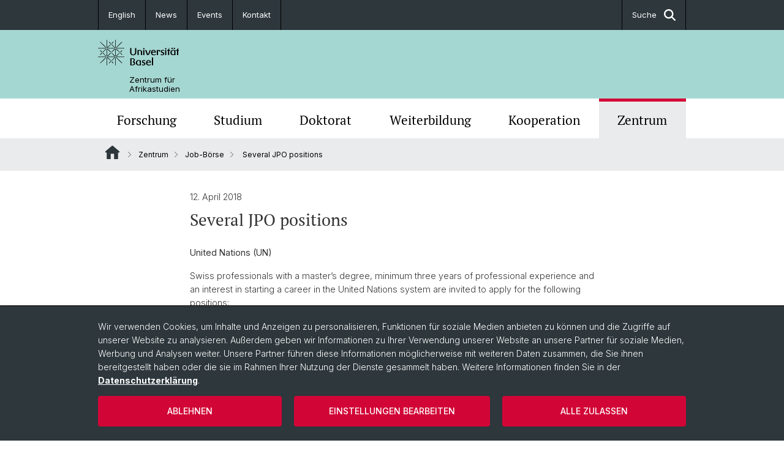

--- FILE ---
content_type: text/html; charset=utf-8
request_url: https://zasb.unibas.ch/de/job-boerse/details/several-jpo-positions/
body_size: 10176
content:
<!DOCTYPE html> <html lang="de" class="no-js"> <head> <meta charset="utf-8"> <!-- This website is powered by TYPO3 - inspiring people to share! TYPO3 is a free open source Content Management Framework initially created by Kasper Skaarhoj and licensed under GNU/GPL. TYPO3 is copyright 1998-2026 of Kasper Skaarhoj. Extensions are copyright of their respective owners. Information and contribution at https://typo3.org/ --> <title>Several JPO positions | Zentrum für Afrikastudien | Universität Basel</title> <meta name="generator" content="TYPO3 CMS"> <meta name="description" content="United Nations (UN)"> <meta property="og:title" content="Several JPO positions"> <meta property="og:type" content="article"> <meta property="og:url" content="https://zasb.unibas.ch/de/job-boerse/details/several-jpo-positions/"> <meta property="og:description" content="United Nations (UN)"> <meta name="twitter:card" content="summary"> <link rel="stylesheet" href="/_assets/46b9f98715faf6e138efa20803b286a2/Css/Styles.css?1768328738" media="all"> <link rel="stylesheet" href="/_assets/f34691673face4b5c642d176b42916a9/Stylesheet/style.css?1768328738" media="all"> <link href="/resources/assets/easyweb-BqWii40l.css?1768328865" rel="stylesheet" > <script async="async" defer="defer" data-domain="zasb.unibas.ch" src="https://pl.k8s-001.unibas.ch/js/script.js"></script> <script> const storageName = 'klaro'; const translatedButtonTextCookieSettings = 'Datenschutzeinstellungen anpassen'; const cookieSettingsImgPathDefault = '/_assets/f34691673face4b5c642d176b42916a9/Icons/icon_cookie_settings.svg'; const cookieSettingsImgPathHover = '/_assets/f34691673face4b5c642d176b42916a9/Icons/icon_cookie_settings-hover.svg'; const cookieIconPermanentlyAvailable = '0'; const cookieExpiresAfterDays = 365; let allServiceSettings = []; let consenTypeObj = {}; let serviceSetting = {}; let serviceName = {}; let serviceIsTypeOfConsentMode = false; </script><script type="opt-in" data-type="text/javascript" data-name="matomo-2"> var _paq = window._paq = window._paq || []; _paq.push(["disableCookies"]); _paq.push(['trackPageView']); _paq.push(['enableLinkTracking']); (function() { var u="/"; _paq.push(['setTrackerUrl', u+'matomo.php']); _paq.push(['setSiteId', ]); var d=document, g=d.createElement('script'), s=d.getElementsByTagName('script')[0]; g.type='text/javascript'; g.async=true; g.defer=true; g.src=u+'matomo.js'; s.parentNode.insertBefore(g,s); })(); </script> <meta name="viewport" content="width=device-width, initial-scale=1"> <link rel="apple-touch-icon" sizes="180x180" href="/_assets/c01bf02b2bd1c1858e20237eedffaccd/HtmlTemplate/images/favicon/apple-touch-icon.png"> <link rel="icon" type="image/png" href="/_assets/c01bf02b2bd1c1858e20237eedffaccd/HtmlTemplate/images/favicon/favicon-32x32.png" sizes="32x32"> <link rel="icon" type="image/png" href="/_assets/c01bf02b2bd1c1858e20237eedffaccd/HtmlTemplate/images/favicon/favicon-16x16.png" sizes="16x16"> <link rel="manifest" href="/_assets/c01bf02b2bd1c1858e20237eedffaccd/HtmlTemplate/images/favicon/manifest.json"> <link rel="mask-icon" href="/_assets/c01bf02b2bd1c1858e20237eedffaccd/HtmlTemplate/images/favicon/safari-pinned-tab.svg" color="#88b0ac"> <link rel="shortcut icon" href="/_assets/c01bf02b2bd1c1858e20237eedffaccd/HtmlTemplate/images/favicon/favicon.ico"> <meta name="msapplication-config" content="/_assets/c01bf02b2bd1c1858e20237eedffaccd/HtmlTemplate/images/favicon/browserconfig.xml"> <link rel="canonical" href="https://zasb.unibas.ch/de/job-boerse/details/several-jpo-positions/"/> <link rel="alternate" hreflang="de-CH" href="https://zasb.unibas.ch/de/job-boerse/details/several-jpo-positions/"/> <link rel="alternate" hreflang="en-US" href="https://zasb.unibas.ch/en/job-portal/jobs/several-jpo-positions/"/> <link rel="alternate" hreflang="x-default" href="https://zasb.unibas.ch/de/job-boerse/details/several-jpo-positions/"/> <!-- VhsAssetsDependenciesLoaded jquery-debounce,easywebFlexcontent --></head> <body class="bg-image-no-repeat"> <noscript> <div style="background: red;padding: 20px;"> <h2 style="color:white;">Diese Webseite benötigt JavaScript, um richtig zu funktionieren.</h2> <h3><a href="https://www.enable-javascript.com/de/" target="_blank">Wie aktiviere ich JavaScript in diesem Browser?</a></h3> </div> </noscript> <div class="flex flex-col min-h-screen"> <div class="bg-primary-light d-block header-unibas" x-data="{ showSearch: false }" data-page-component="brand-panel"> <div class="bg-anthracite text-white leading-[1.5625rem] font-normal text-[0.8125rem]"> <div class="lg:mx-auto lg:max-w-container lg:px-content flex flex-col w-full h-full"> <ul class="flex flex-wrap w-full -mt-[1px]"><li class="flex-auto md:flex-initial flex border-r border-t first:border-l border-black"><a class="w-full text-center px-4 py-3 inline-flex items-center justify-center whitespace-nowrap hover:bg-white hover:text-anthracite transition-colors" href="/en/job-portal/jobs/several-jpo-positions/">English</a></li><li class="flex-auto md:flex-initial flex border-r border-t first:border-l border-black" title="News"><a href="/de/news/" class="w-full text-center px-4 py-3 inline-flex items-center justify-center whitespace-nowrap hover:bg-white hover:text-anthracite transition-colors " > News </a></li><li class="flex-auto md:flex-initial flex border-r border-t first:border-l border-black" title="Events"><a href="/de/veranstaltungen/" class="w-full text-center px-4 py-3 inline-flex items-center justify-center whitespace-nowrap hover:bg-white hover:text-anthracite transition-colors " > Events </a></li><li class="flex-auto md:flex-initial flex border-r border-t first:border-l border-black" title="Kontakt"><a href="/de/geschaeftsstelle/" class="w-full text-center px-4 py-3 inline-flex items-center justify-center whitespace-nowrap hover:bg-white hover:text-anthracite transition-colors " > Kontakt </a></li> &#x20; &#x20; &#x20; <li class="flex-auto md:flex-initial flex border-r border-t first:border-l border-black hidden md:flex md:ml-auto md:border-l"><a class="w-full text-center px-4 py-3 inline-flex items-center justify-center whitespace-nowrap hover:bg-white hover:text-anthracite transition-colors" href="javascript:void(0)" role="button" aria-expanded="false" id="searchInputToggle" x-on:click="showSearch = ! showSearch" x-effect="let c=document.getElementById('searchInputToggle');if(showSearch)c.classList.add('opened');else c.classList.remove('opened');" aria-controls="desktop-search"> Suche <i class="ml-3 text-[1.175rem] fa-solid fa-search"></i></a></li></ul> </div> </div> <div class="leading-6 bg-primary-light text-gray-darker ease-in-out duration-1000" id="desktop-search" x-cloak x-show="showSearch"> <div class="container-content pb-5 mx-auto w-full h-full leading-6 md:block text-gray-darker"> <form class="main-search" action="https://zasb.unibas.ch/de/search-page/"> <div class="flex relative flex-wrap items-stretch pr-4 pt-5 w-full leading-6 border-b border-solid border-anthracite text-gray-darker"> <label class="sr-only" for="header-search-field">Suche</label> <input name="tx_solr[q]" value="" id="header-search-field" class="block overflow-visible relative flex-auto py-4 pr-3 pl-0 m-0 min-w-0 h-16 font-serif italic font-light leading-normal bg-clip-padding bg-transparent roundehidden border-0 cursor-text text-[25px] text-anthracite placeholder-anthracite focus:[box-shadow:none]" placeholder="Was suchen Sie?"/> <div class="input-group-append"> <button type="submit" class="unibas-search-button"><span class="sr-only">Suche</span></button> </div> </div> </form> </div> </div> <div class="relative h-28 bg-primary text-gray-darker"> <div class="flex container-content h-full py-3 md:py-4"> <div class="w-1/2 grow h-full flex items-center pr-3"> <div class="w-full flex flex-col h-full"> <a href="/de/" class="flex-auto flex items-center"> <img xmlns="http://www.w3.org/1999/xhtml" alt="Universität Basel" class="h-full max-h-[4.5rem]" src="https://zasb.unibas.ch/_assets/c01bf02b2bd1c1858e20237eedffaccd/Images/Logo_Unibas_BraPan_DE.svg?1768328742"></img> </a> <p class="my-[1rem] pl-[3.2rem] text-[0.8125rem] leading-[0.9375rem] flex items-center min-h-[1.875rem]"> <a class="text-black font-normal" href="/de/">Zentrum für<br /> Afrikastudien </a> </p> </div> </div> </div> </div> <div x-data="{nav: false, search: false, subnavIsOpen: (true && 0 == 0 && 0)}"> <div class="md:hidden"> <div class="grid grid-cols-2 gap-x-0.5 bg-white w-full text-center"> <a @click.prevent="nav = !nav" class="px-2 py-3 bg-gray-lightest bg-center bg-no-repeat" :class="nav ? 'bg-close' : 'bg-hamburger' " href="#active-sub-nav" role="button" aria-controls="active-sub-nav"> </a> <a @click.prevent="search = !search" class="inline-flex items-center justify-center px-2 py-3 bg-gray-lightest" href="#mobile-search" role="button" aria-controls="mobile-search"> Suche <span class="inline-block ml-3 w-7 bg-center bg-no-repeat"> <i class="fa-solid" :class="search ? 'fa-unibas-close' : 'fa-search'"></i> </span> </a> </div> <div x-show="search" x-collapse id="mobile-search" class=""> <form class="form main-search" action="https://zasb.unibas.ch/de/search-page/"> <div class="input-group unibas-search container-content" data-children-count="1"> <div class="flex justify-start border-b border-b-1 border-black mb-4 mt-6"> <label class="sr-only" for="tx-indexedsearch-searchbox-sword_search-smartphone" value="">Suche</label> <input type="text" name="tx_solr[q]" value="" id="tx-indexedsearch-searchbox-sword_search-smartphone" class="form-control unibas-search-input font-searchbox bg-transparent text-xl text-black flex-1 border-0 p-0 focus:ring-0" placeholder="Was suchen Sie?"/> <div class="input-group-append"> <button type="submit" class="unibas-search-button mx-3" name="search[submitButton]" value="" id="tx-indexedsearch-searchbox-button-submit">Suche</button> </div> </div> </div> </form> </div> </div> <div class="relative"> <div class="bg-white print:hidden hidden md:block"> <div class="container-content"> <ul class="flex flex-nowrap overflow-hidden w-full" id="main-nav"> <li title="Forschung" class="flex-grow flex-shrink-0" x-data="{ open: false }" @mouseover="open = true" @mouseleave="open = false"> <a href="/de/forschung/" class="block text-center text-h4 font-serif border-t-5 py-2.5 px-3.5 transition-color ease-in-out duration-400 hover:bg-anthracite hover:text-white hover:border-t-secondary border-t-transparent" target=""> Forschung </a> <div class="w-full absolute max-h-0 top-[65px] bg-anthracite text-white font-normal text-left text-xs left-0 transition-all duration-400 ease-in-out overflow-hidden" x-bind:class="open ? 'max-h-screen z-[100]' : 'max-h-0 z-10'"> <ul class="container-content grid grid-cols-3 gap-x-2.5 py-5"> <li class="border-b border-b-gray-2 border-dotted" title="Forschungsbereiche"> <a href="https://zasb.unibas.ch/de/forschung/#c1031" class=" block py-3 px-2.5 transition-colors duration-400 hover:bg-white hover:text-anthracite" target="_blank">Forschungsbereiche</a> </li> <li class="border-b border-b-gray-2 border-dotted" title="Fachbereiche &amp; Institutionen"> <a href="https://zasb.unibas.ch/de/forschung/#c7876" class=" block py-3 px-2.5 transition-colors duration-400 hover:bg-white hover:text-anthracite" target="_blank">Fachbereiche &amp; Institutionen</a> </li> <li class="border-b border-b-gray-2 border-dotted" title="Publikationen"> <a href="/de/forschung/publikationen/" class=" block py-3 px-2.5 transition-colors duration-400 hover:bg-white hover:text-anthracite" target="">Publikationen</a> </li> <li class="border-b border-b-gray-2 border-dotted" title="Ressourcen"> <a href="/de/forschung/ressourcen/" class=" block py-3 px-2.5 transition-colors duration-400 hover:bg-white hover:text-anthracite" target="">Ressourcen</a> </li> </ul> </div> </li> <li title="Studium" class="flex-grow flex-shrink-0" x-data="{ open: false }" @mouseover="open = true" @mouseleave="open = false"> <a href="/de/studium/" class="block text-center text-h4 font-serif border-t-5 py-2.5 px-3.5 transition-color ease-in-out duration-400 hover:bg-anthracite hover:text-white hover:border-t-secondary border-t-transparent" target=""> Studium </a> <div class="w-full absolute max-h-0 top-[65px] bg-anthracite text-white font-normal text-left text-xs left-0 transition-all duration-400 ease-in-out overflow-hidden" x-bind:class="open ? 'max-h-screen z-[100]' : 'max-h-0 z-10'"> <ul class="container-content grid grid-cols-3 gap-x-2.5 py-5"> <li class="border-b border-b-gray-2 border-dotted" title="MA African Studies"> <a href="/de/ma-1/" class=" block py-3 px-2.5 transition-colors duration-400 hover:bg-white hover:text-anthracite" target="">MA African Studies</a> </li> <li class="border-b border-b-gray-2 border-dotted" title="Mobilität"> <a href="/de/studium/mobilitaet/" class=" block py-3 px-2.5 transition-colors duration-400 hover:bg-white hover:text-anthracite" target="">Mobilität</a> </li> <li class="border-b border-b-gray-2 border-dotted" title="Praktika"> <a href="/de/studium/praktika/" class=" block py-3 px-2.5 transition-colors duration-400 hover:bg-white hover:text-anthracite" target="">Praktika</a> </li> <li class="border-b border-b-gray-2 border-dotted" title="Beratung und Unterstützung"> <a href="/de/studium/beratung-und-unterstuetzung/" class=" block py-3 px-2.5 transition-colors duration-400 hover:bg-white hover:text-anthracite" target="">Beratung und Unterstützung</a> </li> <li class="border-b border-b-gray-2 border-dotted" title="Finanzierung"> <a href="/de/studium/finanzielle-unterstuetzung/" class=" block py-3 px-2.5 transition-colors duration-400 hover:bg-white hover:text-anthracite" target="">Finanzierung</a> </li> </ul> </div> </li> <li title="Doktorat" class="flex-grow flex-shrink-0" x-data="{ open: false }" @mouseover="open = true" @mouseleave="open = false"> <a href="/de/doktorat/" class="block text-center text-h4 font-serif border-t-5 py-2.5 px-3.5 transition-color ease-in-out duration-400 hover:bg-anthracite hover:text-white hover:border-t-secondary border-t-transparent" target=""> Doktorat </a> <div class="w-full absolute max-h-0 top-[65px] bg-anthracite text-white font-normal text-left text-xs left-0 transition-all duration-400 ease-in-out overflow-hidden" x-bind:class="open ? 'max-h-screen z-[100]' : 'max-h-0 z-10'"> <ul class="container-content grid grid-cols-3 gap-x-2.5 py-5"> <li class="border-b border-b-gray-2 border-dotted" title="Graduiertenveranstaltungen"> <a href="/de/doktorat/graduiertenveranstaltungen/" class=" block py-3 px-2.5 transition-colors duration-400 hover:bg-white hover:text-anthracite" target="">Graduiertenveranstaltungen</a> </li> <li class="border-b border-b-gray-2 border-dotted" title="Graduate Network"> <a href="/de/doktorat/graduate-network/" class=" block py-3 px-2.5 transition-colors duration-400 hover:bg-white hover:text-anthracite" target="">Graduate Network</a> </li> <li class="border-b border-b-gray-2 border-dotted" title="Summer School"> <a href="/de/summer-school/" class=" block py-3 px-2.5 transition-colors duration-400 hover:bg-white hover:text-anthracite" target="">Summer School</a> </li> <li class="border-b border-b-gray-2 border-dotted" title="Promotionsfach African Studies"> <a href="/de/doktorat/promotionsfach-african-studies/" class=" block py-3 px-2.5 transition-colors duration-400 hover:bg-white hover:text-anthracite" target="">Promotionsfach African Studies</a> </li> <li class="border-b border-b-gray-2 border-dotted" title="Beratung und Unterstützung"> <a href="/de/doktorat/beratung-und-unterstuetzung/" class=" block py-3 px-2.5 transition-colors duration-400 hover:bg-white hover:text-anthracite" target="">Beratung und Unterstützung</a> </li> <li class="border-b border-b-gray-2 border-dotted" title="Finanzierung"> <a href="/de/doktorat/finanzierung/" class=" block py-3 px-2.5 transition-colors duration-400 hover:bg-white hover:text-anthracite" target="">Finanzierung</a> </li> </ul> </div> </li> <li title="Weiterbildung" class="flex-grow flex-shrink-0" x-data="{ open: false }" @mouseover="open = true" @mouseleave="open = false"> <a href="/de/weiterbildung/" class="block text-center text-h4 font-serif border-t-5 py-2.5 px-3.5 transition-color ease-in-out duration-400 hover:bg-anthracite hover:text-white hover:border-t-secondary border-t-transparent" target=""> Weiterbildung </a> <div class="w-full absolute max-h-0 top-[65px] bg-anthracite text-white font-normal text-left text-xs left-0 transition-all duration-400 ease-in-out overflow-hidden" x-bind:class="open ? 'max-h-screen z-[100]' : 'max-h-0 z-10'"> <ul class="container-content grid grid-cols-3 gap-x-2.5 py-5"> <li class="border-b border-b-gray-2 border-dotted" title="Weiterbildungskurse"> <a href="/de/weiterbildungskurse/" class=" block py-3 px-2.5 transition-colors duration-400 hover:bg-white hover:text-anthracite" target="">Weiterbildungskurse</a> </li> <li class="border-b border-b-gray-2 border-dotted" title="Certificate of Advanced Studies"> <a href="/de/weiterbildung/certificate-of-advanced-studies/" class=" block py-3 px-2.5 transition-colors duration-400 hover:bg-white hover:text-anthracite" target="">Certificate of Advanced Studies</a> </li> <li class="border-b border-b-gray-2 border-dotted" title="Individuelle Angebote"> <a href="/de/weiterbildung/customized/" class=" block py-3 px-2.5 transition-colors duration-400 hover:bg-white hover:text-anthracite" target="">Individuelle Angebote</a> </li> </ul> </div> </li> <li title="Kooperation" class="flex-grow flex-shrink-0" x-data="{ open: false }" @mouseover="open = true" @mouseleave="open = false"> <a href="/de/kooperation/" class="block text-center text-h4 font-serif border-t-5 py-2.5 px-3.5 transition-color ease-in-out duration-400 hover:bg-anthracite hover:text-white hover:border-t-secondary border-t-transparent" target=""> Kooperation </a> <div class="w-full absolute max-h-0 top-[65px] bg-anthracite text-white font-normal text-left text-xs left-0 transition-all duration-400 ease-in-out overflow-hidden" x-bind:class="open ? 'max-h-screen z-[100]' : 'max-h-0 z-10'"> <ul class="container-content grid grid-cols-3 gap-x-2.5 py-5"> <li class="border-b border-b-gray-2 border-dotted" title="Forschungsaufenthalt"> <a href="/de/kooperation/forschungsaufenthalt/" class=" block py-3 px-2.5 transition-colors duration-400 hover:bg-white hover:text-anthracite" target="">Forschungsaufenthalt</a> </li> <li class="border-b border-b-gray-2 border-dotted" title="Studierendenaustausch"> <a href="/de/kooperation/studierendenaustausch/" class=" block py-3 px-2.5 transition-colors duration-400 hover:bg-white hover:text-anthracite" target="">Studierendenaustausch</a> </li> <li class="border-b border-b-gray-2 border-dotted" title="ECAS 2017"> <a href="/de/kooperation/ecas-2017/" class=" block py-3 px-2.5 transition-colors duration-400 hover:bg-white hover:text-anthracite" target="">ECAS 2017</a> </li> </ul> </div> </li> <li title="Zentrum" class="flex-grow flex-shrink-0" x-data="{ open: false }" @mouseover="open = true" @mouseleave="open = false"> <a href="/de/zentrum/" class="block text-center text-h4 font-serif border-t-5 py-2.5 px-3.5 transition-color ease-in-out duration-400 hover:bg-anthracite hover:text-white hover:border-t-secondary border-t-secondary bg-gray-lightest" target=""> Zentrum </a> </li> </ul> </div> </div> <div class="font-normal bg-gray-lightest mobile-sub-nav-main" id="active-sub-nav"> <div class="flex flex-col container-content"> <template x-if="window.innerWidth >= 768 || 4 >= 2"> <nav class="order-2 text-2xs flex justify-between py-3"> <ol class="unibas-breadcrumb flex flex-row flex-wrap px-3 self-center"> <li class="leading-7 pr-2.5 " > <a class="mr-1" href="/de/" class="home">Website Root</a> </li> <li class="leading-7 pr-2.5 " > <a class="before:pr-3 text-breadcrumb unibas-breadcrumb-item" href="/de/zentrum/" target="">Zentrum</a> </li> <li class="leading-7 pr-2.5 " > <a class="before:pr-3 text-breadcrumb unibas-breadcrumb-item" href="/de/job-boerse/" target="">Job-Börse</a> </li> <li class="leading-7 pr-2.5 active" aria-current="page"> <span class="before:pr-3 text-breadcrumb unibas-breadcrumb-item"> Several JPO positions </span> </li> </ol> </nav> </template> <div class="order-1 text-h4 leading-snug font-serif md:hidden print:hidden " x-show="nav" x-collapse> <ul x-data="{openChildUid: 0}" class="border-t border-t-white mb-4 md:px-1 md:grid md:grid-cols-3 md:gap-x-2.5 md:pt-5 md:mt-4 md:mb-0"> <li class="border-b border-b-white" title="Forschung"> <span class="flex items-center justify-between"> <a href="/de/forschung/" class="flex-auto py-3 px-5" target="">Forschung</a> <button class="px-4 py-2 ml-2" x-on:click.prevent="openChildUid = (openChildUid !== 165 ? 165 : 0)"> <span class="block transition-transform duration-300 ease-out" :class="openChildUid == 165 ? 'rotate-180' : ''"> <i class="fa-solid fa-angle-down"></i> </span> </button> </span> <ul class="bg-white font-sans font-normal text-xs" x-show="openChildUid == 165" x-collapse> <li class="border-b border-b-gray-lightest last:border-b-0"> <a href="https://zasb.unibas.ch/de/forschung/#c1031" class="block px-5 py-3" target="_blank" title="Forschungsbereiche">Forschungsbereiche</a> </li> <li class="border-b border-b-gray-lightest last:border-b-0"> <a href="https://zasb.unibas.ch/de/forschung/#c7876" class="block px-5 py-3" target="_blank" title="Fachbereiche &amp; Institutionen">Fachbereiche &amp; Institutionen</a> </li> <li class="border-b border-b-gray-lightest last:border-b-0"> <a href="/de/forschung/publikationen/" class="block px-5 py-3" target="" title="Publikationen">Publikationen</a> </li> <li class="border-b border-b-gray-lightest last:border-b-0"> <a href="/de/forschung/ressourcen/" class="block px-5 py-3" target="" title="Ressourcen">Ressourcen</a> </li> </ul> </li> <li class="border-b border-b-white" title="Studium"> <span class="flex items-center justify-between"> <a href="/de/studium/" class="flex-auto py-3 px-5" target="">Studium</a> <button class="px-4 py-2 ml-2" x-on:click.prevent="openChildUid = (openChildUid !== 143 ? 143 : 0)"> <span class="block transition-transform duration-300 ease-out" :class="openChildUid == 143 ? 'rotate-180' : ''"> <i class="fa-solid fa-angle-down"></i> </span> </button> </span> <ul class="bg-white font-sans font-normal text-xs" x-show="openChildUid == 143" x-collapse> <li class="border-b border-b-gray-lightest last:border-b-0"> <a href="/de/ma-1/" class="block px-5 py-3" target="" title="MA African Studies">MA African Studies</a> </li> <li class="border-b border-b-gray-lightest last:border-b-0"> <a href="/de/studium/mobilitaet/" class="block px-5 py-3" target="" title="Mobilität">Mobilität</a> </li> <li class="border-b border-b-gray-lightest last:border-b-0"> <a href="/de/studium/praktika/" class="block px-5 py-3" target="" title="Praktika">Praktika</a> </li> <li class="border-b border-b-gray-lightest last:border-b-0"> <a href="/de/studium/beratung-und-unterstuetzung/" class="block px-5 py-3" target="" title="Beratung und Unterstützung">Beratung und Unterstützung</a> </li> <li class="border-b border-b-gray-lightest last:border-b-0"> <a href="/de/studium/finanzielle-unterstuetzung/" class="block px-5 py-3" target="" title="Finanzierung">Finanzierung</a> </li> </ul> </li> <li class="border-b border-b-white" title="Doktorat"> <span class="flex items-center justify-between"> <a href="/de/doktorat/" class="flex-auto py-3 px-5" target="">Doktorat</a> <button class="px-4 py-2 ml-2" x-on:click.prevent="openChildUid = (openChildUid !== 166 ? 166 : 0)"> <span class="block transition-transform duration-300 ease-out" :class="openChildUid == 166 ? 'rotate-180' : ''"> <i class="fa-solid fa-angle-down"></i> </span> </button> </span> <ul class="bg-white font-sans font-normal text-xs" x-show="openChildUid == 166" x-collapse> <li class="border-b border-b-gray-lightest last:border-b-0"> <a href="/de/doktorat/graduiertenveranstaltungen/" class="block px-5 py-3" target="" title="Graduiertenveranstaltungen">Graduiertenveranstaltungen</a> </li> <li class="border-b border-b-gray-lightest last:border-b-0"> <a href="/de/doktorat/graduate-network/" class="block px-5 py-3" target="" title="Graduate Network">Graduate Network</a> </li> <li class="border-b border-b-gray-lightest last:border-b-0"> <a href="/de/summer-school/" class="block px-5 py-3" target="" title="Summer School">Summer School</a> </li> <li class="border-b border-b-gray-lightest last:border-b-0"> <a href="/de/doktorat/promotionsfach-african-studies/" class="block px-5 py-3" target="" title="Promotionsfach African Studies">Promotionsfach African Studies</a> </li> <li class="border-b border-b-gray-lightest last:border-b-0"> <a href="/de/doktorat/beratung-und-unterstuetzung/" class="block px-5 py-3" target="" title="Beratung und Unterstützung">Beratung und Unterstützung</a> </li> <li class="border-b border-b-gray-lightest last:border-b-0"> <a href="/de/doktorat/finanzierung/" class="block px-5 py-3" target="" title="Finanzierung">Finanzierung</a> </li> </ul> </li> <li class="border-b border-b-white" title="Weiterbildung"> <span class="flex items-center justify-between"> <a href="/de/weiterbildung/" class="flex-auto py-3 px-5" target="">Weiterbildung</a> <button class="px-4 py-2 ml-2" x-on:click.prevent="openChildUid = (openChildUid !== 167 ? 167 : 0)"> <span class="block transition-transform duration-300 ease-out" :class="openChildUid == 167 ? 'rotate-180' : ''"> <i class="fa-solid fa-angle-down"></i> </span> </button> </span> <ul class="bg-white font-sans font-normal text-xs" x-show="openChildUid == 167" x-collapse> <li class="border-b border-b-gray-lightest last:border-b-0"> <a href="/de/weiterbildungskurse/" class="block px-5 py-3" target="" title="Weiterbildungskurse">Weiterbildungskurse</a> </li> <li class="border-b border-b-gray-lightest last:border-b-0"> <a href="/de/weiterbildung/certificate-of-advanced-studies/" class="block px-5 py-3" target="" title="Certificate of Advanced Studies">Certificate of Advanced Studies</a> </li> <li class="border-b border-b-gray-lightest last:border-b-0"> <a href="/de/weiterbildung/customized/" class="block px-5 py-3" target="" title="Individuelle Angebote">Individuelle Angebote</a> </li> </ul> </li> <li class="border-b border-b-white" title="Kooperation"> <span class="flex items-center justify-between"> <a href="/de/kooperation/" class="flex-auto py-3 px-5" target="">Kooperation</a> <button class="px-4 py-2 ml-2" x-on:click.prevent="openChildUid = (openChildUid !== 168 ? 168 : 0)"> <span class="block transition-transform duration-300 ease-out" :class="openChildUid == 168 ? 'rotate-180' : ''"> <i class="fa-solid fa-angle-down"></i> </span> </button> </span> <ul class="bg-white font-sans font-normal text-xs" x-show="openChildUid == 168" x-collapse> <li class="border-b border-b-gray-lightest last:border-b-0"> <a href="/de/kooperation/forschungsaufenthalt/" class="block px-5 py-3" target="" title="Forschungsaufenthalt">Forschungsaufenthalt</a> </li> <li class="border-b border-b-gray-lightest last:border-b-0"> <a href="/de/kooperation/studierendenaustausch/" class="block px-5 py-3" target="" title="Studierendenaustausch">Studierendenaustausch</a> </li> <li class="border-b border-b-gray-lightest last:border-b-0"> <a href="/de/kooperation/ecas-2017/" class="block px-5 py-3" target="" title="ECAS 2017">ECAS 2017</a> </li> </ul> </li> <li class="border-b border-b-white" title="Zentrum"> <span class="flex items-center justify-between"> <a href="/de/zentrum/" class="flex-auto py-3 px-5" target="">Zentrum</a> <button class="px-4 py-2 ml-2" x-on:click.prevent="openChildUid = (openChildUid !== 148 ? 148 : 0)"> <span class="block transition-transform duration-300 ease-out" :class="openChildUid == 148 ? 'rotate-180' : ''"> <i class="fa-solid fa-angle-down"></i> </span> </button> </span> <ul class="bg-white font-sans font-normal text-xs" x-show="openChildUid == 148" x-collapse> <li class="border-b border-b-gray-lightest last:border-b-0"> <a href="/de/portrait/" class="block px-5 py-3" target="" title="Portrait">Portrait</a> </li> <li class="border-b border-b-gray-lightest last:border-b-0"> <a href="/de/mitglieder/" class="block px-5 py-3" target="" title="Mitglieder">Mitglieder</a> </li> <li class="border-b border-b-gray-lightest last:border-b-0"> <a href="/de/geschaeftsstelle/" class="block px-5 py-3" target="" title="Geschäftsstelle">Geschäftsstelle</a> </li> <li class="border-b border-b-gray-lightest last:border-b-0"> <a href="/de/news/" class="block px-5 py-3" target="" title="News">News</a> </li> <li class="border-b border-b-gray-lightest last:border-b-0"> <a href="/de/in-den-medien/" class="block px-5 py-3" target="" title="In den Medien">In den Medien</a> </li> <li class="border-b border-b-gray-lightest last:border-b-0"> <a href="/de/veranstaltungen/" class="block px-5 py-3" target="" title="Veranstaltungen">Veranstaltungen</a> </li> <li class="border-b border-b-gray-lightest last:border-b-0"> <a href="/de/carl-schlettwein-lectures/" class="block px-5 py-3" target="" title="Carl Schlettwein Lectures">Carl Schlettwein Lectures</a> </li> <li class="border-b border-b-gray-lightest last:border-b-0"> <a href="/de/outreach/" class="block px-5 py-3" target="" title="Outreach">Outreach</a> </li> <li class="border-b border-b-gray-lightest last:border-b-0"> <a href="/de/job-boerse/" class="block px-5 py-3" target="" title="Job-Börse">Job-Börse</a> </li> </ul> </li> </ul> </div> </div> </div> </div> </div> </div> <!--TYPO3SEARCH_begin--> <div class="flex-1 pt-8" data-page-width="max-w-container-sm" data-spacing-children="normal"> <section id="c560" class="unibas-container pt-spacing-inherit first:pt-0 pb-spacing-inherit last:pb-0 bg-container-bg bg-[image:var(--bg-image,none)] bg-cover " data-container-type="1column-small" ><div class="unibas-container__body px-container-spacing-inner" ><div class="flex flex-col " ><div class=" "><div id="c561" class="frame frame-default frame-type-news_newsdetail frame-layout-0 pt-spacing-inherit first:pt-0 pb-spacing-inherit last:pb-0 text-theme-text " data-container-type="1column-normal" data-type="news-newsdetail" ><div class="news"><div class="article" itemscope="itemscope" itemtype="http://schema.org/Article"><div class="unibas-element unibas-news-detail" data-object="news-detail-container"><p class="unibas-news-detail-date-category-line"><span class="date"><time datetime="12.04.2018"> 12. April 2018 <meta itemprop="datePublished" content="12.04.2018"/></time></span></p><h2 class="my-2" itemprop="headline">Several JPO positions</h2><p><strong>United Nations (UN)</strong></p><div class="ce-bodytext mt-4"><p>Swiss professionals with a master’s degree, minimum three years of professional experience and an interest in starting a career in the United Nations system are invited to apply for the following positions:<br><br></p><ul><li><b>Programme Analyst</b> (Democratic Governance) (P-2): The United Nations Development Programme, UNDP, Islamabad. Application deadline: Open</li></ul><ul><li><b>Associate Protection Officer</b> (P-2): The United Nations High Commissioner for Refugees, UNHCR, Bamako. Application deadline: 02 May 2018</li></ul><ul><li><b>Child Protection Officer</b> (P-2): The United Nations Children's Fund, UNICEF, Bogota. Application deadline: 02 May 2018</li></ul><ul><li>Associate Political Affairs Officer (P-2): The United Nations Office of the Special Representative of the Secretary-General for Children and Armed Conflict (OSRSG-CAAC), New York. Application deadline: 06 May 2018</li></ul><p><br>These positions are financed by the Swiss Government as part of the Swiss JPO programme and represent one of the few opportunities for Swiss nationals to enter the United Nations. Open to Swiss nationals only, the application procedure for JPO positions is less competitive than for other positions in the UN system. </p><p><b>For more information and to apply:</b><a href="http://www.cinfo.ch/en/jpo-vacancies-swiss-nationals" target="_blank" class="external-link-new-window" title="Opens internal link in current window" rel="noreferrer">JPO vacancies for Swiss nationals </a></p></div></div></div></div><div class="mt-7"><p><a href="javascript:history.go(-1);"> Zurück </a></p></div></div></div></div></div></section> <div class="fixed top-0 left-0 -z-50 h-screen w-full flex"> <div class="w-[var(--page-width)] bg-white mx-auto"></div> </div> </div> <!--TYPO3SEARCH_end--> <div class="bg-anthracite block py-8 lg:pb-4 text-2xs text-white mt-16" data-page-component="footer"> <div class="container max-w-container standard px-content"> <div class="flex flex-col md:flex-row space-y-6 md:space-x-6 md:space-y-0 print:hidden"> <div class="md:w-8/12 lg:w-9/12 flex flex-col gap-y-4"> <p class="text-sm mb-0">Quick Links</p> <div class="lg:grid lg:grid-cols-3 gap-y-4 md:gap-y-0 gap-x-4 text-footer-links"> <ul class="font-normal"> <li title="Vorlesungsverzeichnis" class="mb-3 pb-1"> <a href="https://vorlesungsverzeichnis.unibas.ch" target="_blank" rel="noreferrer">Vorlesungsverzeichnis</a> </li> <li title="IT-Services" class="mb-3 pb-1"> <a href="https://www.urz.unibas.ch" target="_blank" rel="noreferrer">IT-Services</a> </li> <li title="Online Services" class="mb-3 pb-1"> <a href="https://services.unibas.ch" target="_blank" rel="noreferrer">Online Services</a> </li> <li title="Personensuche" class="mb-3 pb-1"> <a href="https://personensuche.unibas.ch" target="_blank" rel="noreferrer">Personensuche</a> </li> </ul> <ul class="font-normal"> <li title="Über uns" class="mb-3 pb-1"> <a href="/de/portrait/">Über uns</a> </li> <li title="Veranstaltungen" class="mb-3 pb-1"> <a href="/de/veranstaltungen/">Veranstaltungen</a> </li> <li title="News" class="mb-3 pb-1"> <a href="/de/news/">News</a> </li> <li title="Newsletter" class="mb-3 pb-1"> <a href="/de/news/newsletter/">Newsletter</a> </li> <li title="Publikationen" class="mb-3 pb-1"> <a href="/de/forschung/publikationen/">Publikationen</a> </li> </ul> <ul class="font-normal"> <li title="Kernbereiche in der Forschung" class="mb-3 pb-1"> <a href="https://zasb.unibas.ch/de/forschung/#c1031" target="_blank">Kernbereiche in der Forschung</a> </li> <li title="Masterstudiengang African Studies" class="mb-3 pb-1"> <a href="/de/ma-1/">Masterstudiengang African Studies</a> </li> <li title="Basel Graduate Network African Studies" class="mb-3 pb-1"> <a href="/de/doktorat/graduate-network/">Basel Graduate Network African Studies</a> </li> <li title="CAS in African Affairs" class="mb-3 pb-1"> <a href="/de/weiterbildung/certificate-of-advanced-studies/">CAS in African Affairs</a> </li> </ul> </div> </div> <div class="md:w-4/12 lg:w-3/12 flex flex-col gap-y-4"> <p class="text-sm mb-0">Social Media</p> <ul class="font-serif text-[0.95rem]"> <li class="mt-4 first:mt-0" title="Linkedin"> <a class="flex w-fit items-center group hover:underline" target="_blank" href="https://www.linkedin.com/company/zasb"> <span class="inline-flex items-center justify-center mr-5 w-12 h-12 p-2.5 text-black bg-anthracite-light text-white group-hover:bg-[#0072B1] transition-colors duration-400"> <i class="h-full fa-brands fa-linkedin-in"></i> </span> Linkedin </a> </li> <li class="mt-4 first:mt-0" title="Bluesky"> <a class="flex w-fit items-center group hover:underline" target="_blank" href="https://bsky.app/profile/zasb.unibas.ch"> <span class="inline-flex items-center justify-center mr-5 w-12 h-12 p-2.5 text-black bg-anthracite-light text-white group-hover:bg-[#0085ff] transition-colors duration-400"> <i class="h-full fa-brands fa-bluesky"></i> </span> Bluesky </a> </li> <li class="mt-4 first:mt-0" title="Instagram"> <a class="flex w-fit items-center group hover:underline" target="_blank" href="https://www.instagram.com/zasb.unibasel/"> <span class="inline-flex items-center justify-center mr-5 w-12 h-12 p-2.5 text-black bg-anthracite-light text-white group-hover:bg-[#D93175] transition-colors duration-400"> <i class="h-full fa-brands fa-instagram"></i> </span> Instagram </a> </li> <li class="mt-4 first:mt-0" title="Facebook"> <a class="flex w-fit items-center group hover:underline" target="_blank" href="https://www.facebook.com/ZASBasel"> <span class="inline-flex items-center justify-center mr-5 w-12 h-12 p-2.5 text-black bg-anthracite-light text-white group-hover:bg-[#3C5997] transition-colors duration-400"> <i class="h-full fa-brands fa-facebook-f"></i> </span> Facebook </a> </li> </ul> </div> </div> <ul class="flex flex-col sm:flex-row sm:flex-wrap pt-10 lg:pt-4 text-footer-links font-normal"> <li class="list-item" title="Universität Basel"> <a target="_blank" href="https://unibas.ch/">&copy; Universität Basel</a> </li> <li class="list-item pt-2 sm:pt-0 sm:pb-3.5 pl-3.5 sm:before:content-['/'] sm:before:pr-3.5" title="Zentrum für Afrikastudien Basel"> <a href="/de/">Zentrum für Afrikastudien Basel</a> </li> <li class="list-item pt-2 sm:pt-0 sm:pb-3.5 pl-3.5 sm:before:content-['/'] sm:before:pr-3.5" title="Datenschutzerklärung"> <a href="/de/datenschutzerklaerung/">Datenschutzerklärung</a> </li> <li class="list-item pt-2 sm:pt-0 sm:pb-3.5 pl-3.5 sm:before:content-['/'] sm:before:pr-3.5" title="Impressum"> <a href="/de/impressum/">Impressum</a> </li> <li class="list-item pt-2 sm:pt-0 sm:pb-3.5 pl-3.5 sm:before:content-['/'] sm:before:pr-3.5" title="Kontakt"> <a href="/de/geschaeftsstelle/">Kontakt</a> </li> <li class="list-item pt-2 sm:pt-0 sm:pb-3.5 pl-3.5 sm:before:content-['/'] sm:before:pr-3.5" title="Cookies"> <a class="js-showConsentModal" href="#">Cookies</a> </li> </ul> </div> </div> <html data-namespace-typo3-fluid="true"> <body> <script> var _paq = _paq || []; /* tracker methods like "setCustomDimension" should be called before "trackPageView" */ _paq.push(["setDocumentTitle", document.domain + "/" + document.title]); _paq.push(['trackPageView']); _paq.push(['enableLinkTracking']); (function() { var u="//philhist.web-analytics.ch/"; _paq.push(['setTrackerUrl', u+'piwik.php']); _paq.push(['setSiteId', 2]); var d=document, g=d.createElement('script'), s=d.getElementsByTagName('script')[0]; g.type='text/javascript'; g.async=true; g.defer=true; g.src=u+'piwik.js'; s.parentNode.insertBefore(g,s); })(); </script> </body> </div> <a href="#top" class="fixed right-0 bottom-20 inline-flex items-center bg-gray-lightest p-3 xl:p-4" title="Nach oben" x-data="toTopButton" x-show="isVisible" x-on:click.prevent="scrollToTop" x-transition:enter="transition ease-out duration-300" x-transition:enter-start="opacity-0 translate-x-12" x-transition:enter-end="opacity-100 translate-x-0" x-transition:leave="transition ease-in duration-300" x-transition:leave-start="opacity-100 translate-x-0" x-transition:leave-end="opacity-0 translate-x-12"> <span class="mr-2">Nach oben</span> <i class="fa-solid fa-chevron-up"></i> </a> <div class="tx-we-cookie-consent" role="dialog" aria-modal="true" aria-label="Datenschutzeinstellungen"> <div id="klaro"></div> </div> <script src="/_assets/46b9f98715faf6e138efa20803b286a2/Javascript/clipboard.min.js?1768328738"></script> <script src="/_assets/46b9f98715faf6e138efa20803b286a2/Javascript/app.js?1768328738"></script> <script src="/_assets/f34691673face4b5c642d176b42916a9/JavaScript/Controller/ConsentController.js?1768328744"></script> <script src="/_assets/f34691673face4b5c642d176b42916a9/JavaScript/HoverCookie/ConsentCookieSettings.js?1768328738"></script> <script type="module" src="/resources/assets/easyweb-COFkWEU1.js?1768328865"></script> <script>var klaroConfig = {"acceptAll":true,"additionalClass":"","cookieDomain":"","cookieExpiresAfterDays":"365","default":false,"elementID":"klaro","groupByPurpose":false,"hideDeclineAll":false,"hideLearnMore":false,"htmlTexts":true,"lang":"en","mustConsent":false,"poweredBy":"https:\/\/consent.websedit.de","privacyPolicy":"https:\/\/zasb.unibas.ch\/de\/datenschutzerklaerung\/","storageMethod":"cookie","storageName":"klaro","stylePrefix":"klaro we_cookie_consent","testing":false,"consentMode":true,"consentModev2":true,"translations":{"en":{"consentModal":{"title":"Datenschutzeinstellungen","description":"Sie k\u00f6nnen nachfolgend Ihre Datenschutzeinstellungen festlegen."},"privacyPolicy":{"text":"Detaillierte Informationen und wie Sie Ihre Einwilligung jederzeit widerrufen k\u00f6nnen, finden Sie in unserer {privacyPolicy}.","name":"Datenschutzerkl\u00e4rung"},"consentNotice":{"description":"Wir verwenden Cookies, um Inhalte und Anzeigen zu personalisieren, Funktionen fu\u0308r soziale Medien anbieten zu ko\u0308nnen und die Zugriffe auf unserer Website zu analysieren. Au\u00dferdem geben wir Informationen zu Ihrer Verwendung unserer Website an unsere Partner fu\u0308r soziale Medien, Werbung und Analysen weiter. Unsere Partner fu\u0308hren diese Informationen mo\u0308glicherweise mit weiteren Daten zusammen, die Sie ihnen bereitgestellt haben oder die sie im Rahmen Ihrer Nutzung der Dienste gesammelt haben. Weitere Informationen finden Sie in der \u003Ca href=\"https:\/\/zasb.unibas.ch\/de\/datenschutzerklaerung\/\"\u003EDatenschutzerkl\u00e4rung\u003C\/a\u003E.","changeDescription":"Seit Ihrem letzten Besuch gab es \u00c4nderungen an den Datenschutzeinstellungen. Bitte aktualisieren Sie Ihre Einstellungen.","learnMore":"Einstellungen bearbeiten"},"contextualConsent":{"acceptOnce":"Ja","acceptAlways":"Immer","description":"M\u00f6chten Sie von {title} bereitgestellte externe Inhalte laden?"},"service":{"disableAll":{"title":"Alle akzeptieren","description":"Sie haben jederzeit das Recht Ihre Einwilligungen einzeln oder in G\u00e4nze zu widerrufen. Werden Einwilligungen zur Datenverarbeitung widerrufen, sind die bis zum Widerruf rechtm\u00e4\u00dfig erhobenen Daten vom Anbieter weiterhin verarbeitbar."},"optOut":{"title":"(Opt-Out)","description":"Diese Anwendung wird standardm\u00e4\u00dfig geladen (aber Sie k\u00f6nnen sie deaktivieren)"},"required":{"title":"(immer notwendig)","description":"Diese Anwendung wird immer ben\u00f6tigt"},"purpose":"Zweck","purposes":"Zwecke"},"purposes":{"unknown":"Nicht zugeordnet","medienintegration":{"title":"Medienintegration","description":""},"analytik":{"title":"Analytik","description":""}},"ok":"Alle zulassen","save":"Einstellungen speichern","acceptAll":"Alle akzeptieren","acceptSelected":"Einstellungen speichern","decline":"Ablehnen","close":"Schlie\u00dfen","openConsent":"Datenschutzeinstellungen anpassen","poweredBy":"Bereitgestellt von websedit"}},"services":[],"purposeOrder":["analytik","medienintegration","unknown"]}</script><script> klaroConfig.services.push({ name: 'youtube', title: 'YouTube', description: '<p>Dieses Cookie ermöglicht es uns, YouTube-Videos auf unserer Website einzubetten und Nutzungsmetriken zu verfolgen.</p>', default: true, defaultIfNoConsent: true, required: false, optOut: false, translations: {'en':{'title':'YouTube'}}, purposes: ['medienintegration'], cookies: [['YouTube', '/', ''], ['YouTube', '/', ''], ['YouTube', '/', ''], ['YouTube', '/', ''], ['YouTube', '/', ''], ['YouTube', '/', ''], ['YouTube', '/', ''], ['YouTube', '/', '']], callback: ConsentApp.consentChanged, ownCallback:'', gtm:{trigger:'',variable:''} }); </script><script> klaroConfig.services.push({ name: 'vimeo', title: 'Vimeo', description: '<p>Dieses Cookie ermöglicht das Abspielen von Vimeo-Videos auf unserer Seite und sammelt Interaktionsdaten.</p>', default: true, defaultIfNoConsent: true, required: false, optOut: false, translations: {'en':{'title':'Vimeo'}}, purposes: ['medienintegration'], cookies: [['Vimeo', '/', ''], ['Vimeo', '/', ''], ['Vimeo', '/', ''], ['Vimeo', '/', ''], ['Vimeo', '/', ''], ['Vimeo', '/', ''], ['Vimeo', '/', ''], ['Vimeo', '/', '']], callback: ConsentApp.consentChanged, ownCallback:'', gtm:{trigger:'',variable:''} }); </script><script> klaroConfig.services.push({ name: 'other-5', title: 'SoundCloud', description: '<p>Dieses Cookie ermöglicht es uns, SoundCloud-Audiodateien einzubetten und Hörmetriken zu verfolgen.</p>', default: true, defaultIfNoConsent: true, required: false, optOut: false, translations: {'en':{'title':'SoundCloud'}}, purposes: ['medienintegration'], cookies: [['SoundCloud', '/', ''], ['SoundCloud', '/', ''], ['SoundCloud', '/', ''], ['SoundCloud', '/', ''], ['SoundCloud', '/', ''], ['SoundCloud', '/', ''], ['SoundCloud', '/', ''], ['SoundCloud', '/', '']], callback: ConsentApp.consentChanged, ownCallback:'', gtm:{trigger:'',variable:''} }); </script><script> klaroConfig.services.push({ name: 'other-4', title: 'SwitchTube', description: '<p>Dieses Cookie unterstützt die Integration von SwitchTube-Videos auf unserer Seite und verfolgt Videoaufrufe.</p>', default: true, defaultIfNoConsent: true, required: false, optOut: false, translations: {'en':{'title':'SwitchTube'}}, purposes: ['medienintegration'], cookies: [['SwitchTube', '/', ''], ['SwitchTube', '/', ''], ['SwitchTube', '/', ''], ['SwitchTube', '/', ''], ['SwitchTube', '/', ''], ['SwitchTube', '/', ''], ['SwitchTube', '/', ''], ['SwitchTube', '/', '']], callback: ConsentApp.consentChanged, ownCallback:'', gtm:{trigger:'',variable:''} }); </script><script> klaroConfig.services.push({ name: 'other-3', title: 'Panopto', description: '<p>Dieses Cookie ermöglicht die Einbettung von Panopto-Videos auf unserer Website und verfolgt Videoaufrufe.</p>', default: true, defaultIfNoConsent: true, required: false, optOut: false, translations: {'en':{'title':'Panopto'}}, purposes: ['medienintegration'], cookies: [['Panopto', '/', ''], ['Panopto', '/', ''], ['Panopto', '/', ''], ['Panopto', '/', ''], ['Panopto', '/', ''], ['Panopto', '/', ''], ['Panopto', '/', ''], ['Panopto', '/', '']], callback: ConsentApp.consentChanged, ownCallback:'', gtm:{trigger:'',variable:''} }); </script><script> klaroConfig.services.push({ name: 'matomo-2', title: 'Matomo', description: '<p>Dieses Cookie wird zur Sammlung von Website-Analysedaten verwendet, um die Benutzererfahrung zu verbessern.</p>', default: true, defaultIfNoConsent: true, required: false, optOut: false, translations: {'en':{'title':'Matomo'}}, purposes: ['analytik'], cookies: [['Matomo', '/', ''], ['Matomo', '/', ''], ['Matomo', '/', ''], ['Matomo', '/', ''], ['Matomo', '/', ''], ['Matomo', '/', ''], ['Matomo', '/', ''], ['Matomo', '/', '']], callback: ConsentApp.consentChanged, ownCallback:'', gtm:{trigger:'',variable:''} }); </script><script> klaroConfig.services.push({ name: 'other-1', title: 'Plausible analytics', description: '<p>Dieses Cookie wird zur Sammlung von Website-Analysedaten verwendet, um die Benutzererfahrung zu verbessern.</p>', default: true, defaultIfNoConsent: true, required: false, optOut: false, translations: {'en':{'title':'Plausible analytics'}}, purposes: ['analytik'], cookies: [['Plausible analytics', '/', ''], ['Plausible analytics', '/', ''], ['Plausible analytics', '/', ''], ['Plausible analytics', '/', ''], ['Plausible analytics', '/', ''], ['Plausible analytics', '/', ''], ['Plausible analytics', '/', ''], ['Plausible analytics', '/', '']], callback: ConsentApp.consentChanged, ownCallback:'', gtm:{trigger:'',variable:''} }); </script><script src="/_assets/f34691673face4b5c642d176b42916a9/Library/klaro/klaro.js"></script> <script type="text/javascript" src="/typo3temp/assets/vhs/vhs-assets-52f024c61a0d6a515dc137603d9faeaa.js"></script>
<link rel="stylesheet" href="/typo3temp/assets/vhs/vhs-assets-7839eae36d13d2fdb100de063f654206.css" /></body> </html>